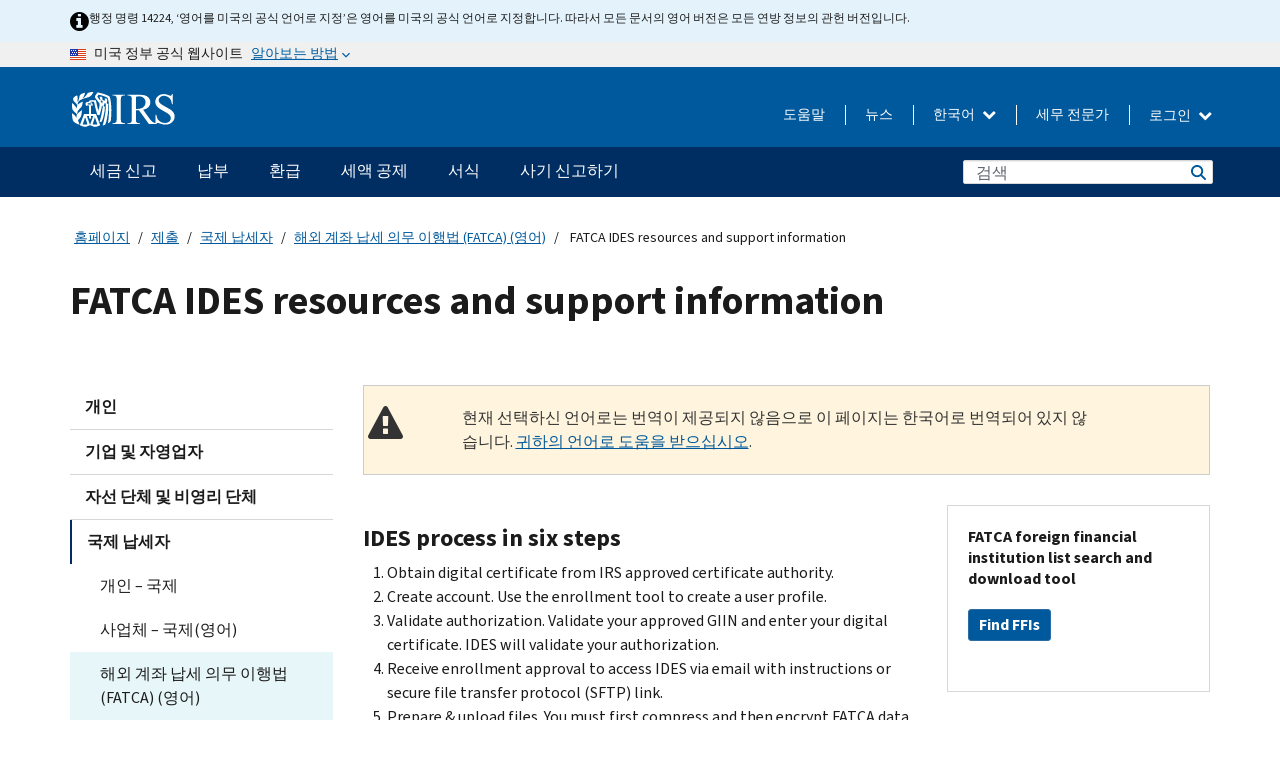

--- FILE ---
content_type: text/html; charset=UTF-8
request_url: https://www.irs.gov/ko/businesses/corporations/fatca-ides-resources-and-support-information
body_size: 18905
content:
<!DOCTYPE html>
<html  lang="ko" dir="ltr" prefix="content: http://purl.org/rss/1.0/modules/content/  dc: http://purl.org/dc/terms/  foaf: http://xmlns.com/foaf/0.1/  og: http://ogp.me/ns#  rdfs: http://www.w3.org/2000/01/rdf-schema#  schema: http://schema.org/  sioc: http://rdfs.org/sioc/ns#  sioct: http://rdfs.org/sioc/types#  skos: http://www.w3.org/2004/02/skos/core#  xsd: http://www.w3.org/2001/XMLSchema# ">
  <head>
    <meta charset="utf-8" />
<meta name="description" content="The IDES enrollment process may differ based on the Intergovernmental Agreement . You need to get a digital certificate from an IRS approved certificate authority before you can enroll. Digital certificates binds digital information to physical identities and provide non-repudiation and data integrity. IDES stores your public key and related digital certificate." />
<meta name="abstract" content="The IDES enrollment process may differ based on the Intergovernmental Agreement . You need to get a digital certificate from an IRS approved certificate authority before you can enroll. Digital certificates binds digital information to physical identities and provide non-repudiation and data integrity. IDES stores your public key and related digital certificate." />
<meta name="robots" content="noindex, nofollow" />
<meta name="original-source" content="https://www.irs.gov/businesses/corporations/fatca-ides-resources-and-support-information" />
<meta name="rights" content="United States Internal Revenue Services" />
<meta property="og:image:url" content="https://www.irs.gov/pub/image/logo_small.jpg" />
<meta property="og:image:type" content="image/jpeg" />
<meta property="og:image:alt" content="IRS logo" />
<meta name="twitter:card" content="summary" />
<meta name="twitter:title" content="FATCA IDES resources and support information | Internal Revenue Service" />
<meta name="twitter:description" content="The IDES enrollment process may differ based on the Intergovernmental Agreement . You need to get a digital certificate from an IRS approved certificate authority before you can enroll. Digital certificates binds digital information to physical identities and provide non-repudiation and data integrity. IDES stores your public key and related digital certificate." />
<meta name="twitter:image" content="https://www.irs.gov/pub/image/logo_small.jpg" />
<meta name="twitter:image:alt" content="IRS logo" />
<meta name="Generator" content="Drupal 10 (https://www.drupal.org)" />
<meta name="MobileOptimized" content="width" />
<meta name="HandheldFriendly" content="true" />
<meta name="viewport" content="width=device-width, initial-scale=1.0" />
<script type="application/ld+json">{
    "@context": "https://schema.org",
    "@graph": [
        {
            "name": "FATCA IDES resources and support information",
            "datePosted": "2017-04-11T00:00:00-0400"
        }
    ]
}</script>
<meta name="audience" content="NULL" />
<meta name="irsStandard-type" content="NULL" />
<meta name="uniqueID" content="13848" />
<meta name="isHistorical" content="no" />
<meta name="historical-date" content="NULL" />
<meta name="changed" content="1765285901" />
<meta name="topic" content="NULL" />
<meta name="guidance" content="NULL" />
<meta name="channel" content="NULL" />
<meta name="organization" content="NULL" />
<meta name="otID" content="435974" />
<meta name="prod_SEID" content="5vlpb" />
<link rel="icon" href="/themes/custom/pup_base/favicon.ico" type="image/vnd.microsoft.icon" />
<link rel="alternate" hreflang="en" href="https://www.irs.gov/businesses/corporations/fatca-ides-resources-and-support-information" />
<link rel="canonical" href="https://www.irs.gov/businesses/corporations/fatca-ides-resources-and-support-information" />
<link rel="shortlink" href="https://www.irs.gov/node/13848" />
<script>window.a2a_config=window.a2a_config||{};a2a_config.callbacks=[];a2a_config.overlays=[];a2a_config.templates={};</script>

    <title>FATCA IDES resources and support information | Internal Revenue Service</title>
    <link rel="stylesheet" media="all" href="/pub/css/css_HbV3MbI47vSh5Y5TB15d5BW0ZHcF9M9-GkLoHYkpgCc.css?delta=0&amp;language=ko&amp;theme=pup_irs&amp;include=[base64]" />
<link rel="stylesheet" media="all" href="/pub/css/css_yZKZQeQr-6FrHttDTNN7zbNgJyap3lvwbJyU-3QfwV8.css?delta=1&amp;language=ko&amp;theme=pup_irs&amp;include=[base64]" />
<link rel="stylesheet" media="print" href="/pub/css/css_xEYcgzIIMA7tFIeVzSOrKRPyoYDIuxzHyZ88T5D_SPY.css?delta=2&amp;language=ko&amp;theme=pup_irs&amp;include=[base64]" />
<link rel="stylesheet" media="all" href="/pub/css/css_EbWGjClhsStXbsvwOq9iT6yGxHCg86ApUzr4bYwsoHk.css?delta=3&amp;language=ko&amp;theme=pup_irs&amp;include=[base64]" />

    <script type="application/json" data-drupal-selector="drupal-settings-json">{"path":{"baseUrl":"\/","pathPrefix":"ko\/","currentPath":"node\/13848","currentPathIsAdmin":false,"isFront":false,"currentLanguage":"ko"},"pluralDelimiter":"\u0003","suppressDeprecationErrors":true,"gtag":{"tagId":"","consentMode":false,"otherIds":[],"events":[],"additionalConfigInfo":[]},"ajaxPageState":{"libraries":"[base64]","theme":"pup_irs","theme_token":null},"ajaxTrustedUrl":{"\/ko\/site-index-search":true},"gtm":{"tagId":null,"settings":{"data_layer":"dataLayer","include_environment":false},"tagIds":["GTM-KV978ZL"]},"dataLayer":{"defaultLang":"en","languages":{"en":{"id":"en","name":"English","direction":"ltr","weight":-10},"es":{"id":"es","name":"Spanish","direction":"ltr","weight":-9},"zh-hans":{"id":"zh-hans","name":"Chinese, Simplified","direction":"ltr","weight":-8},"zh-hant":{"id":"zh-hant","name":"Chinese, Traditional","direction":"ltr","weight":-7},"ko":{"id":"ko","name":"Korean","direction":"ltr","weight":-6},"ru":{"id":"ru","name":"Russian","direction":"ltr","weight":-5},"vi":{"id":"vi","name":"Vietnamese","direction":"ltr","weight":-4},"ht":{"id":"ht","name":"Haitian Creole","direction":"ltr","weight":-3}}},"data":{"extlink":{"extTarget":false,"extTargetAppendNewWindowLabel":"(opens in a new window)","extTargetNoOverride":false,"extNofollow":false,"extTitleNoOverride":false,"extNoreferrer":false,"extFollowNoOverride":false,"extClass":"ext","extLabel":"(link is external)","extImgClass":true,"extSubdomains":true,"extExclude":"","extInclude":"","extCssExclude":".paragraph--type--social-media-footer, .btn-primary, .btn-secondary","extCssInclude":"","extCssExplicit":"","extAlert":false,"extAlertText":"This link will take you to an external web site. We are not responsible for their content.","extHideIcons":false,"mailtoClass":"mailto","telClass":"","mailtoLabel":"(link sends email)","telLabel":"(link is a phone number)","extUseFontAwesome":true,"extIconPlacement":"append","extPreventOrphan":false,"extFaLinkClasses":"fa fa-external-link fa-external-link-alt","extFaMailtoClasses":"fa fa-envelope-o","extAdditionalLinkClasses":"","extAdditionalMailtoClasses":"","extAdditionalTelClasses":"","extFaTelClasses":"fa fa-phone","whitelistedDomains":[],"extExcludeNoreferrer":""}},"bootstrap":{"forms_has_error_value_toggle":1,"modal_animation":1,"modal_backdrop":"true","modal_focus_input":1,"modal_keyboard":1,"modal_select_text":1,"modal_show":1,"modal_size":"","popover_enabled":1,"popover_animation":1,"popover_auto_close":1,"popover_container":"body","popover_content":"","popover_delay":"0","popover_html":0,"popover_placement":"right","popover_selector":"","popover_title":"","popover_trigger":"click","tooltip_enabled":1,"tooltip_animation":1,"tooltip_container":"body","tooltip_delay":"0","tooltip_html":0,"tooltip_placement":"auto left","tooltip_selector":"","tooltip_trigger":"hover"},"accordion_menus":{"accordion_closed":{"main_mobile":"main_mobile"}},"chosen":{"selector":"select:not(:hidden,[id*=\u0027edit-state\u0027],[id^=\u0022views-form-user-admin-people-page\u0022] #edit-action)","minimum_single":25,"minimum_multiple":20,"minimum_width":200,"use_relative_width":false,"options":{"disable_search":false,"disable_search_threshold":0,"allow_single_deselect":false,"add_helper_buttons":false,"search_contains":true,"placeholder_text_multiple":"Choose some option","placeholder_text_single":"Choose an option","no_results_text":"No results match","max_shown_results":null,"inherit_select_classes":true}},"search_api_autocomplete":{"pup_site_index_search":{"delay":600,"auto_submit":true,"min_length":3}},"ajax":[],"user":{"uid":0,"permissionsHash":"a8bc380c6e4e686aded8ae0b2ef5e6ad03a865beea587aa9d6f35a3ea33ac02a"}}</script>
<script src="/pub/js/js_SvGSEFYsOpQP3gNDbKkK7uDwPRO6RaaM0kKXI3eIPv4.js?scope=header&amp;delta=0&amp;language=ko&amp;theme=pup_irs&amp;include=[base64]"></script>
<script src="/modules/contrib/google_tag/js/gtag.js?t8wt2x"></script>
<script src="/modules/contrib/google_tag/js/gtm.js?t8wt2x"></script>

  </head>
  <body class="path-node page-node-type-pup-article has-glyphicons lang-ko">
    <a href="#main-content" class="visually-hidden focusable skip-link">
      Skip to main content
    </a>
    <noscript><iframe src="https://www.googletagmanager.com/ns.html?id=GTM-KV978ZL"
                  height="0" width="0" style="display:none;visibility:hidden"></iframe></noscript>

    <div id='mobile-clickable-overlay' class='mobile-menu-overlay'></div>
      <div class="dialog-off-canvas-main-canvas" data-off-canvas-main-canvas>
    


<header id="navbar" role="banner">

  
  
          
    
    
          <div class="pup-header_official">
        <div class="container header-official-message">
          <div class="inline-official">
              <div class="region region-header-official">
    

 

<section id="block-pup-irs-eo14224englishlanguagealert" data-block-plugin-id="block_content:09a643af-7ed5-47ba-bacc-af9fb6e1da0f" class="block block-block-content block-block-content09a643af-7ed5-47ba-bacc-af9fb6e1da0f clearfix">
  
    

      
            <div class="field field--name-body field--type-text-with-summary field--label-hidden field--item"><!-- BEGIN: Full-width Blue Alert Banner without Left Accent -->
<div class="blue-alert-wrap">
  <div class="blue-alert-bg" aria-hidden="true"></div>

  <div class="blue-alert">
    <i class="fa fa-info-circle" aria-hidden="true" style="font-size: 22px; color: black;"></i>
    <div class="blue-alert__text">
행정 명령 14224, ‘영어를 미국의 공식 언어로 지정’은 영어를 미국의 공식 언어로 지정합니다. 따라서 모든 문서의 영어 버전은 모든 연방 정보의 관헌 버전입니다.
    </div>
  </div>
</div>

<style>
/* Wrapper */
.blue-alert-wrap {
  position: relative;
  isolation: isolate;
}

/* Full-width light blue background (no accent stripe) */
.blue-alert-bg {
  position: absolute;
  top: 0;
  left: 50%;
  transform: translateX(-50%);
  width: 100vw;
  height: 100%;
  background-color: #e4f3fb; /* uniform light blue */
  pointer-events: none;
  z-index: -1;
}

/* Content container */
.blue-alert {
  max-width: 1440px;
  margin: 0 auto;
  padding: 10px 20px;
  display: flex;
  align-items: flex-start;
  gap: 12px;
  flex-wrap: wrap;
  text-align: left;

  font-family: "Source Sans Pro", Arial, sans-serif;
  font-size: 12px;
  line-height: 16px;
  color: #1b1b1b;
  background: transparent;
}

/* Text */
.blue-alert__text {
  flex: 1;
  white-space: normal;
  word-break: break-word;
}

@media (max-width: 640px) {
  .blue-alert {
    max-width: 390px;
    font-size: 12px;
    line-height: 16px;
    padding-top: 8px;
    padding-bottom: 8px;
    padding-left: 14px;   /* will not be overridden */
    padding-right: 20px;  /* will not be overridden */
  }
    .blue-alert__text {
    flex: 1;
    white-space: normal;
    word-break: break-word;
    }
}

/* override LEFT padding on desktop only */
@media (min-width: 641px) {
  .blue-alert {
    padding-left: 0 !important;
  }
}
</style>
<!-- END -->
</div>
      
  </section>

<section class="usa-banner" aria-label="미국 정부 공식 웹사이트">
  <header class="usa-banner__header">
    <div class="us-flag">
      <img class="usa-banner__flag" src="/themes/custom/pup_base/images/us_flag_small.png" alt="" aria-hidden="true">
    </div>
    <div class="official-text" aria-hidden="true">
      <p class="usa-banner__header-text">미국 정부 공식 웹사이트</p>
      <p class="usa-banner__header-action">알아보는 방법</p>
    </div>
    <button class="usa-banner__button" aria-expanded="false" aria-controls="gov-info"><span>알아보는 방법</span></button>
  </header>
  <div id="gov-info" class="usa-banner__content" hidden>
    <div class="row">
      <div class="usa-banner__guidance col-12 col-sm-6">
        <img class="usa-banner__icon" src="/themes/custom/pup_base/images/icon-dot-gov.svg" alt="" aria-hidden="true">
        <div class="usa-media-block__body">
          <p><strong>
          공식 웹사이트는 .gov를 사용합니다
          </strong></p><p>
          <strong>.gov</strong> 웹사이트는 미국의 공식 정부 기관 소속입니다.
          </p>
        </div>
      </div>
      <div class="usa-banner__guidance col-12 col-sm-6">
        <img class="usa-banner__icon" src="/themes/custom/pup_base/images/icon-https.svg" alt="" aria-hidden="true">
        <div class="usa-banner__body">
          <p><strong>안전한 .gov 웹사이트는 HTTPS를 사용합니다</strong></p>
            <p>
            <strong>자물쇠</strong>
            (<img class="usa-banner__sm-icon" src="/themes/custom/pup_base/images/lock.svg" title="자물쇠" alt="잠긴 자물쇠 아이콘">)
            또는 <strong>https://</strong> 는 안전하게 .gov 웹사이트에 접속했다는 뜻입니다. 오직 공식, 보안 웹사이트 상에서만 민감한 정보를 공유하십시오.
            </p>
        </div>
      </div>
    </div>
  </div>
</section>
  </div>

          </div>
        </div>
      </div>
    
    <div class="pup-header-main">
      <div class="container">
        <div class="row pup-header-main__content">
          
                                        
                                        <div class="col-xs-2 col-md-1 no-gutter pup-header-content-lt">
                    <div class="region region-header-left">
                <a class="logo navbar-btn pull-left" href="/ko" title="집" rel="home">
            <img src="/themes/custom/pup_base/IRS-Logo.svg" alt="집" />
            <img class="print-logo" src="/themes/custom/pup_irs/images/logo-print.svg" alt="집" aria-hidden="true" />
        </a>
            
  </div>

                </div>
              
              
              <div class="col-md-11 hidden-xs hidden-sm pup-header-content-rt">
                  <div class="region region-header-right">
    
<div class="language-switcher-language-url block block-language block-language-blocklanguage-interface clearfix" id="block-languageswitcher" data-block-plugin-id="language_block:language_interface">
  
    
  
        <div class="dropdown pup-switch-hidden">
    <button class="btn btn-default dropdown-toggle languageSwitcher" type="button" id="languageSwitcher" data-toggle="dropdown" aria-expanded="false">
      한국어
      <i class="fa fa-chevron-down"></i>
    </button>
    <ul class="dropdown-menu" data-block="languageswitcher"><li hreflang="en" data-drupal-link-system-path="node/13848" class="en"><a href="/businesses/corporations/fatca-ides-resources-and-support-information" class="language-link" lang="en" hreflang="en" data-drupal-link-system-path="node/13848">English</a></li><li hreflang="es" data-drupal-link-system-path="node/13848" class="es"><a href="/es/businesses/corporations/fatca-ides-resources-and-support-information" class="language-link" lang="es" hreflang="es" data-drupal-link-system-path="node/13848">Español</a></li><li hreflang="zh-hans" data-drupal-link-system-path="node/13848" class="zh-hans"><a href="/zh-hans/businesses/corporations/fatca-ides-resources-and-support-information" class="language-link" lang="zh-hans" hreflang="zh-hans" data-drupal-link-system-path="node/13848">中文 (简体)</a></li><li hreflang="zh-hant" data-drupal-link-system-path="node/13848" class="zh-hant"><a href="/zh-hant/businesses/corporations/fatca-ides-resources-and-support-information" class="language-link" lang="zh-hant" hreflang="zh-hant" data-drupal-link-system-path="node/13848">中文 (繁體)</a></li><li hreflang="ru" data-drupal-link-system-path="node/13848" class="ru"><a href="/ru/businesses/corporations/fatca-ides-resources-and-support-information" class="language-link" lang="ru" hreflang="ru" data-drupal-link-system-path="node/13848">Русский</a></li><li hreflang="vi" data-drupal-link-system-path="node/13848" class="vi"><a href="/vi/businesses/corporations/fatca-ides-resources-and-support-information" class="language-link" lang="vi" hreflang="vi" data-drupal-link-system-path="node/13848">Tiếng Việt</a></li><li hreflang="ht" data-drupal-link-system-path="node/13848" class="ht"><a href="/ht/businesses/corporations/fatca-ides-resources-and-support-information" class="language-link" lang="ht" hreflang="ht" data-drupal-link-system-path="node/13848">Kreyòl ayisyen</a></li></ul>
    </div>

    </div>

<nav role="navigation" aria-labelledby="block-pup-irs-informationmenu-2-menu" id="block-pup-irs-informationmenu-2" data-block-plugin-id="system_menu_block:pup-info-menu" class="pup-nav-ko">
            
  <h2 class="visually-hidden" id="block-pup-irs-informationmenu-2-menu">Information Menu</h2>
  

                  <ul data-block="pup_irs_informationmenu_2" class="menu menu--pup-info-menu nav">
                      <li class="first">
                                                          <a href="/ko/help/let-us-help-you" title="도움말" data-drupal-link-system-path="node/16916">도움말</a>
                        </li>
                      <li>
                                                          <a href="/ko/newsroom" title="뉴스" data-drupal-link-system-path="node/19646">뉴스</a>
                        </li>
                      <li>
                                                          <a href="/ko/tax-professionals" data-drupal-link-system-path="node/11">세무 전문가</a>
                        </li>
                      <li class="expanded dropdown last">
                                                                                            <span class="navbar-text dropdown-toggle" data-toggle="dropdown">로그인 <span class="caret"></span></span>
                                <ul data-block="pup_irs_informationmenu_2" class="dropdown-menu">
                      <li class="first">
                                                          <a href="https://sa.www4.irs.gov/ola//ko" class="btn btn-primary">개인</a>
                        </li>
                      <li>
                                                          <a href="https://sa.www4.irs.gov/bola//ko" class="btn btn-primary">사업체</a>
                        </li>
                      <li>
                                                          <a href="https://sa.www4.irs.gov/taxpro//ko" class="btn btn-primary">세무 전문가</a>
                        </li>
                      <li>
                  
            <div class="field field--name-body field--type-text-with-summary field--label-hidden field--item"><h2>IRS 계정으로 세금 정보에 접근하세요</h2>

<ul class="signin-content-checkmarks">
	<li>환급</li>
	<li>납부</li>
	<li>세금 기록</li>
</ul>
</div>
      
              </li>
                      <li class="last">
                                                          <a href="/ko/your-account" class="btn btn-primary" data-drupal-link-system-path="node/126776">계정 만들기</a>
                        </li>
        </ul>
      
                        </li>
        </ul>
      

  </nav>

  </div>

              </div>
              
                            <div class="col-xs-10 hidden-md hidden-lg no-gutter">
                <ul class="pup-header-mobile-menu pull-right">
                  <li>
                    <button type="button" id="pup-mobile-navbar-searchBtn" class="btn btn-link pup-header-mobile-menu__searchBtn" data-target="#navbar-collapse" aria-expanded="false" aria-controls="navbar-collapse">
                      검색
                    </button>
                  </li>
                                      <li id="pup-mobile-navbar-infoBtn" class="pup-header-mobile-menu__infoBtn" data-close-text="닫기">
                        <div class="region region-help-menu-mobile">
                <ul data-block="helpmenumobile" class="menu menu--help-menu-mobile nav">
                      <li class="expanded dropdown first last">
                                                                                            <span class="navbar-text dropdown-toggle" data-toggle="dropdown">로그인 <span class="caret"></span></span>
                                <ul data-block="helpmenumobile" class="dropdown-menu">
                      <li class="first">
                                                          <a href="https://sa.www4.irs.gov/ola//ko" class="btn btn-primary">개인</a>
                        </li>
                      <li>
                                                          <a href="https://sa.www4.irs.gov/bola//ko" class="btn btn-primary">사업체</a>
                        </li>
                      <li>
                                                          <a href="https://sa.www4.irs.gov/taxpro//ko" class="btn btn-primary">세무 전문가</a>
                        </li>
                      <li>
                  
            <div class="field field--name-body field--type-text-with-summary field--label-hidden field--item"><h2>IRS 계정으로 세금 정보에 접근하세요</h2>

<ul class="signin-content-checkmarks">
	<li>환급</li>
	<li>납부</li>
	<li>세금 기록</li>
</ul>
</div>
      
              </li>
                      <li class="last">
                                                          <a href="/ko/your-account" class="btn btn-primary" data-drupal-link-system-path="node/126776">계정 만들기</a>
                        </li>
        </ul>
      
                        </li>
        </ul>
      


  </div>

                    </li>
                                    <li>
                    <button type="button" id="pup-mobile-navbar-menuBtn" class="btn btn-link pup-header-mobile-menu__menuBtn mobile-menu-icon" data-target="#pup-header-nav-collapse">
                      메뉴
                    </button>
                  </li>
                </ul>
              </div>
          

        </div>       </div>
              <div id="navbar-collapse" class="collapse hidden-md hidden-lg">
            <div class="region region-search-form-collapsible">
      <div class="pup-site-header-search-block pup-search-box-hidden">
            <div class="pup-site-header-search-block__searchfield">
        
<form data-block="exposedformpup_site_index_searchsite_search_srt_relevance_4" action="/ko/site-index-search" method="get" id="views-exposed-form-pup-site-index-search-site-search-srt-relevance" accept-charset="UTF-8" novalidate>
  <div  class="form--inline form-inline clearfix">
  








<div class="form-item form-group js-form-item form-type-search-api-autocomplete js-form-type-search-api-autocomplete form-item-search js-form-item-search form-autocomplete">


    
    
            <label for="search-main-mobile" class="control-label">Search</label>
    
    <div class="input-group"><input placeholder="검색" aria-label="검색" data-drupal-selector="edit-search" data-search-api-autocomplete-search="pup_site_index_search" class="form-autocomplete form-text form-control" data-autocomplete-path="/ko/search_api_autocomplete/pup_site_index_search?display=site_search_srt_relevance&amp;&amp;filter=search" type="text" id="search-main-mobile" name="search" value="" size="30" maxlength="128"/><span class="input-group-addon"><span class="icon glyphicon glyphicon-refresh ajax-progress ajax-progress-throbber" aria-hidden="true"></span></span></div>

    

</div>









<div class="form-item form-group js-form-item form-type-select js-form-type-select form-item-field-pup-historical-1 js-form-item-field-pup-historical-1">


    
    
            <label for="edit-field-pup-historical-1" class="control-label">Include Historical Content</label>
    
    <div class="select-style select-wrapper">
  <select data-drupal-selector="edit-field-pup-historical-1" class="form-select form-control" id="edit-field-pup-historical-1" name="field_pup_historical_1"><option value="All">- 어떤 -</option><option value="1" selected="selected">No</option></select>
</div>

    

</div>









<div class="form-item form-group js-form-item form-type-select js-form-type-select form-item-field-pup-historical js-form-item-field-pup-historical">


    
    
            <label for="edit-field-pup-historical" class="control-label">Include Historical Content</label>
    
    <div class="select-style select-wrapper">
  <select data-drupal-selector="edit-field-pup-historical" class="form-select form-control" id="edit-field-pup-historical" name="field_pup_historical"><option value="All">- 어떤 -</option><option value="1" selected="selected">No</option></select>
</div>

    

</div>
<div data-drupal-selector="edit-actions" class="form-actions form-group js-form-wrapper form-wrapper" id="edit-actions"><button title="검색" data-drupal-selector="edit-submit-pup-site-index-search" class="button js-form-submit form-submit btn-primary btn icon-before" type="submit" id="edit-submit-pup-site-index-search" value="검색"><span class="icon glyphicon glyphicon-search" aria-hidden="true"></span>
검색</button></div>

</div>

</form>
      </div>
      </div>

  </div>

        </div>
          </div> 
          <div class="header-nav hidden-xs hidden-sm">
          <div class="container-fluid">
              <div class="region region-site-navigation">
    <nav role="navigation" aria-labelledby="block-mainnavigationmobile-2-menu" id="block-mainnavigationmobile-2" data-block-plugin-id="system_menu_block:main_mobile">
            
  <h2 class="visually-hidden" id="block-mainnavigationmobile-2-menu">메인 네비게이션 바</h2>
  

        


              <a id="stickyNavLogo" class="logo navbar-btn pull-left" href="/ko" title="Home" rel="home">
        <img src="/themes/custom/pup_base/IRS-Logo.svg" alt="Home">
      </a>
      <ul data-block="mainnavigationmobile_2" class="menu nav" id="accessible-megamenu-navigation">
                                                                      <li class="expanded megamenu-top-nav-item dropdown">	
          <a href="/ko/filing" aria-controls="accessible-megamenu-segeum-singo-submenu" aria-expanded="false" aria-label="세금 신고 menu has additional options. Use the spacebar to open the 세금 신고 sub menu or enter to navigate to the 세금 신고 page." role="application" id="accessible-megamenu-nav-item-0">세금 신고</a>
                                  <ul data-block="mainnavigationmobile_2" class="menu dropdown-menu" id="accessible-megamenu-segeum-singo-submenu" aria-expanded="false" aria-hidden="true" aria-labelledby="accessible-megamenu-nav-item-0" role="region">
       <div class="mega-menu-container">
                                                                                            <li><a href="/ko/filing" class="mobile-only-text" id="accessible-megamenu-segeum-singo-submenu-0" data-drupal-link-system-path="node/19656">개요</a>
                          </li>
                                                                                      <div class="mega-menu-column">
                                                                  <li><span class="mega-menu-column-header" id="accessible-megamenu-segeum-singo-submenu-1">정보</span>
                          </li>
                                                                                          <li><a href="/ko/individual-tax-filing" id="accessible-megamenu-segeum-singo-submenu-2" data-drupal-link-system-path="node/142191">개인</a>
                          </li>
                                                                                          <li><a href="/ko/businesses" id="accessible-megamenu-segeum-singo-submenu-3" data-drupal-link-system-path="node/18976">사업체 및 자영업자</a>
                          </li>
                                                                                          <li><a href="/ko/charities-and-nonprofits" id="accessible-megamenu-segeum-singo-submenu-4" data-drupal-link-system-path="node/58461">자선 및 비영리 단체</a>
                          </li>
                                                                                          <li><a href="/ko/individuals/international-taxpayers" id="accessible-megamenu-segeum-singo-submenu-5" data-drupal-link-system-path="node/19696">국제 납세자</a>
                          </li>
                                                                                          <li><a href="/ko/retirement-plans" id="accessible-megamenu-segeum-singo-submenu-6" data-drupal-link-system-path="node/19741">은퇴</a>
                          </li>
                                                                                          <li><a href="/ko/government-entities" id="accessible-megamenu-segeum-singo-submenu-7" data-drupal-link-system-path="node/19586">정부 및 면세 채권</a>
                          </li>
                                                                                          <li><a href="/ko/government-entities/indian-tribal-governments" id="accessible-megamenu-segeum-singo-submenu-8" data-drupal-link-system-path="node/19601">인디언 부족 정부</a>
                          </li>
                                                                </div>
                                                  <div class="mega-menu-column">
                                                                  <li><span class="mega-menu-column-header" id="accessible-megamenu-segeum-singo-submenu-9">개인을 위한 서류 제출</span>
                          </li>
                                                                                          <li><a href="/ko/filing/individuals/how-to-file" id="accessible-megamenu-segeum-singo-submenu-10" data-drupal-link-system-path="node/22856">제출 방법</a>
                          </li>
                                                                                          <li><a href="/ko/filing/individuals/when-to-file" id="accessible-megamenu-segeum-singo-submenu-11" data-drupal-link-system-path="node/22726">제출 기간</a>
                          </li>
                                                                                          <li><a href="/ko/filing/where-to-file-tax-returns-addresses-listed-by-return-type" id="accessible-megamenu-segeum-singo-submenu-12" data-drupal-link-system-path="node/2442">제출 장소</a>
                          </li>
                                                                                          <li><a href="/ko/filing/individuals/update-my-information" id="accessible-megamenu-segeum-singo-submenu-13" data-drupal-link-system-path="node/22861">귀하의 정보 업데이트</a>
                          </li>
                                                                </div>
                                                  <div class="mega-menu-column">
                                                                  <li><span class="mega-menu-column-header" id="accessible-megamenu-segeum-singo-submenu-14">인기 검색</span>
                          </li>
                                                                                          <li><a href="/ko/individuals/get-transcript" id="accessible-megamenu-segeum-singo-submenu-15" data-drupal-link-system-path="node/136676">세무 기록 (사본)</a>
                          </li>
                                                                                          <li><a href="/ko/businesses/small-businesses-self-employed/get-an-employer-identification-number" id="accessible-megamenu-segeum-singo-submenu-16" data-drupal-link-system-path="node/17153">고용주 식별 번호 (EIN)</a>
                          </li>
                                                                                          <li><a href="/ko/filing/file-an-amended-return" id="accessible-megamenu-segeum-singo-submenu-17" data-drupal-link-system-path="node/128551">수정된 신고서</a>
                          </li>
                                                                                          <li><a href="/ko/identity-theft-fraud-scams/get-an-identity-protection-pin" id="accessible-megamenu-segeum-singo-submenu-18" data-drupal-link-system-path="node/16696">신원 보호 PIN (IP PIN)</a>
                          </li>
                      </div>
    
                </div>
        </ul>
      
            </li>
                                                                    <li class="expanded megamenu-top-nav-item dropdown">	
          <a href="/ko/payments" aria-controls="accessible-megamenu-nabbu-submenu" aria-expanded="false" aria-label="납부 menu has additional options. Use the spacebar to open the 납부 sub menu or enter to navigate to the 납부 page." role="application" id="accessible-megamenu-nav-item-1">납부</a>
                                  <ul data-block="mainnavigationmobile_2" class="menu dropdown-menu" id="accessible-megamenu-nabbu-submenu" aria-expanded="false" aria-hidden="true" aria-labelledby="accessible-megamenu-nav-item-1" role="region">
       <div class="mega-menu-container">
                                                                                            <li><a href="/ko/payments" class="mobile-only-text" id="accessible-megamenu-nabbu-submenu-0" data-drupal-link-system-path="node/19551">개요</a>
                          </li>
                                                                                      <div class="mega-menu-column">
                                                                  <li><span class="mega-menu-column-header" id="accessible-megamenu-nabbu-submenu-1">납부 방법</span>
                          </li>
                                                                                          <li><a href="/ko/payments/direct-pay-with-bank-account" id="accessible-megamenu-nabbu-submenu-2" data-drupal-link-system-path="node/10224">은행 계좌(자동 이체)</a>
                          </li>
                                                                                          <li><a href="/ko/payments/online-payment-agreement-application" id="accessible-megamenu-nabbu-submenu-3" data-drupal-link-system-path="node/16716">납부 계획 (분할 납부 합의)</a>
                          </li>
                                                                                          <li><a href="/ko/payments/eftps-the-electronic-federal-tax-payment-system" id="accessible-megamenu-nabbu-submenu-4" data-drupal-link-system-path="node/15488">전자식 연방 세금 납부 시스템 (EFTPS)</a>
                          </li>
                                                                </div>
                                                  <div class="mega-menu-column">
                                                                  <li><span class="mega-menu-column-header" id="accessible-megamenu-nabbu-submenu-5">인기 검색</span>
                          </li>
                                                                                          <li><a href="/ko/your-account" id="accessible-megamenu-nabbu-submenu-6" data-drupal-link-system-path="node/126776">귀하의 온라인 계정</a>
                          </li>
                                                                                          <li><a href="/ko/individuals/tax-withholding-estimator" id="accessible-megamenu-nabbu-submenu-7" data-drupal-link-system-path="node/107181">IRS 세금 원천징수 추정기</a>
                          </li>
                                                                                          <li><a href="/ko/businesses/small-businesses-self-employed/estimated-taxes" id="accessible-megamenu-nabbu-submenu-8" data-drupal-link-system-path="node/17135">추정세</a>
                          </li>
                                                                                          <li><a href="/ko/payments/penalties" id="accessible-megamenu-nabbu-submenu-9" data-drupal-link-system-path="node/91826">과태료</a>
                          </li>
                      </div>
    
                </div>
        </ul>
      
            </li>
                                                                    <li class="expanded megamenu-top-nav-item dropdown">	
          <a href="/ko/refunds" aria-controls="accessible-megamenu-hwangeub-submenu" aria-expanded="false" aria-label="환급 menu has additional options. Use the spacebar to open the 환급 sub menu or enter to navigate to the 환급 page." role="application" id="accessible-megamenu-nav-item-2">환급</a>
                                  <ul data-block="mainnavigationmobile_2" class="menu dropdown-menu" id="accessible-megamenu-hwangeub-submenu" aria-expanded="false" aria-hidden="true" aria-labelledby="accessible-megamenu-nav-item-2" role="region">
       <div class="mega-menu-container">
                                                                                            <li><a href="/ko/refunds" class="mobile-only-text" id="accessible-megamenu-hwangeub-submenu-0" data-drupal-link-system-path="node/130131">개요</a>
                          </li>
                                                                          <div class="mega-menu-column no-header-extra-padding">
                                                                  <li><a href="/ko/wheres-my-refund" class="mega-menu-column-header" id="accessible-megamenu-hwangeub-submenu-1" data-drupal-link-system-path="node/19556">내 환급금은 어디 있나요?</a>
                          </li>
                                                                                          <li><a href="/ko/refunds/get-your-refund-faster-tell-irs-to-direct-deposit-your-refund-to-one-two-or-three-accounts" id="accessible-megamenu-hwangeub-submenu-2" data-drupal-link-system-path="node/10971">자동 이체</a>
                          </li>
                                                                                          <li><a href="/ko/filing/wheres-my-amended-return" id="accessible-megamenu-hwangeub-submenu-3" data-drupal-link-system-path="node/17175">내 수정된 신고서가 어디에 있습니까?</a>
                          </li>
                      </div>
    
                </div>
        </ul>
      
            </li>
                                                                    <li class="expanded megamenu-top-nav-item dropdown">	
          <a href="/ko/credits-and-deductions" aria-controls="accessible-megamenu-seaeg-gongje-submenu" aria-expanded="false" aria-label="세액 공제 menu has additional options. Use the spacebar to open the 세액 공제 sub menu or enter to navigate to the 세액 공제 page." role="application" id="accessible-megamenu-nav-item-3">세액 공제</a>
                                  <ul data-block="mainnavigationmobile_2" class="menu dropdown-menu" id="accessible-megamenu-seaeg-gongje-submenu" aria-expanded="false" aria-hidden="true" aria-labelledby="accessible-megamenu-nav-item-3" role="region">
       <div class="mega-menu-container">
                                                                                            <li><a href="/ko/credits-and-deductions" class="mobile-only-text" id="accessible-megamenu-seaeg-gongje-submenu-0" data-drupal-link-system-path="node/80206">개요</a>
                          </li>
                                                                                      <div class="mega-menu-column">
                                                                  <li><span class="mega-menu-column-header" id="accessible-megamenu-seaeg-gongje-submenu-1">정보</span>
                          </li>
                                                                                          <li><a href="/ko/credits-and-deductions-for-individuals" title="귀하 및 귀하의 가족" id="accessible-megamenu-seaeg-gongje-submenu-2" data-drupal-link-system-path="node/5">개인</a>
                          </li>
              <li class="mega-menu-helper-text">
          <span class="desktop-only-text">
            귀하 및 귀하의 가족
          </span>
        </li>
                                                                                          <li><a href="/ko/credits-deductions/businesses" title="표준 마일리지 및 기타 정보" id="accessible-megamenu-seaeg-gongje-submenu-3" data-drupal-link-system-path="node/19941">사업체 및 자영업자</a>
                          </li>
              <li class="mega-menu-helper-text">
          <span class="desktop-only-text">
            표준 마일리지 및 기타 정보
          </span>
        </li>
                                                                </div>
                                                  <div class="mega-menu-column">
                                                                  <li><span class="mega-menu-column-header" id="accessible-megamenu-seaeg-gongje-submenu-4">인기 검색</span>
                          </li>
                                                                                          <li><a href="/ko/credits-deductions/individuals/earned-income-tax-credit-eitc" id="accessible-megamenu-seaeg-gongje-submenu-5" data-drupal-link-system-path="node/18966">근로 소득 세액 공제 (EITC)</a>
                          </li>
                                                                                          <li><a href="/ko/credits-deductions/individuals/child-tax-credit" id="accessible-megamenu-seaeg-gongje-submenu-6" data-drupal-link-system-path="node/771">자녀 세액공제</a>
                          </li>
                                                                                          <li><a href="/ko/credits-deductions/clean-vehicle-and-energy-credits" id="accessible-megamenu-seaeg-gongje-submenu-7" data-drupal-link-system-path="node/126641">청정 차량 및 에너지 세액공제</a>
                          </li>
                                                                                          <li><a href="/ko/help/ita/how-much-is-my-standard-deduction" id="accessible-megamenu-seaeg-gongje-submenu-8" data-drupal-link-system-path="node/5229">표준 공제</a>
                          </li>
                                                                                          <li><a href="/ko/retirement-plans" id="accessible-megamenu-seaeg-gongje-submenu-9" data-drupal-link-system-path="node/19741">퇴직 계획</a>
                          </li>
                      </div>
    
                </div>
        </ul>
      
            </li>
                                                                    <li class="expanded megamenu-top-nav-item dropdown">	
          <a href="/ko/forms-instructions" aria-controls="accessible-megamenu-seosig-submenu" aria-expanded="false" aria-label="서식 menu has additional options. Use the spacebar to open the 서식 sub menu or enter to navigate to the 서식 page." role="application" id="accessible-megamenu-nav-item-4">서식</a>
                                  <ul data-block="mainnavigationmobile_2" class="menu dropdown-menu" id="accessible-megamenu-seosig-submenu" aria-expanded="false" aria-hidden="true" aria-labelledby="accessible-megamenu-nav-item-4" role="region">
       <div class="mega-menu-container">
                                                                                            <li><a href="/ko/forms-instructions" class="mobile-only-text" id="accessible-megamenu-seosig-submenu-0" data-drupal-link-system-path="node/6">개요</a>
                          </li>
                                                                                      <div class="mega-menu-column">
                                                                  <li><span class="mega-menu-column-header" id="accessible-megamenu-seosig-submenu-1">양식 및 작성 지침</span>
                          </li>
                                                                                          <li><a href="/ko/forms-pubs/about-form-1040" title="개인 소득세 신고서" id="accessible-megamenu-seosig-submenu-2" data-drupal-link-system-path="node/16022">양식 1040</a>
                          </li>
              <li class="mega-menu-helper-text">
          <span class="desktop-only-text">
            개인 소득세 신고서
          </span>
        </li>
                                                                                          <li><a href="/ko/node/100166" title="양식 1040 작성 안내" id="accessible-megamenu-seosig-submenu-3" data-drupal-link-system-path="node/100166">양식 1040 지침</a>
                          </li>
              <li class="mega-menu-helper-text">
          <span class="desktop-only-text">
            양식 1040 작성 안내
          </span>
        </li>
                                                                                          <li><a href="/ko/forms-pubs/about-form-w-9" title="납세자 식별 번호(TIN) 및 증명 신청서" id="accessible-megamenu-seosig-submenu-4" data-drupal-link-system-path="node/15825">양식 W-9</a>
                          </li>
              <li class="mega-menu-helper-text">
          <span class="desktop-only-text">
            납세자 식별 번호(TIN) 및 증명 신청서
          </span>
        </li>
                                                                                          <li><a href="/ko/forms-pubs/about-form-4506-t" title="세금 신고서 사본 신청서" id="accessible-megamenu-seosig-submenu-5" data-drupal-link-system-path="node/10554">양식 4506-T</a>
                          </li>
              <li class="mega-menu-helper-text">
          <span class="desktop-only-text">
            세금 신고서 사본 신청서
          </span>
        </li>
                                                                </div>
                                      <div class="mega-menu-column extra-padding">
                                                                  <li><a href="/ko/forms-pubs/about-form-w-4" class="mega-menu-column-header" title="종업원의 원천 징수 허용액 증명" id="accessible-megamenu-seosig-submenu-6" data-drupal-link-system-path="node/15498">양식 W-4 </a>
                          </li>
              <li class="mega-menu-helper-text">
          <span class="desktop-only-text">
            종업원의 원천 징수 허용액 증명
          </span>
        </li>
                                                                                          <li><a href="/ko/forms-pubs/about-form-941" title="고용주의 분기별 연방세 보고서" id="accessible-megamenu-seosig-submenu-7" data-drupal-link-system-path="node/53446">양식 941</a>
                          </li>
              <li class="mega-menu-helper-text">
          <span class="desktop-only-text">
            고용주의 분기별 연방세 보고서
          </span>
        </li>
                                                                                          <li><a href="/ko/forms-pubs/about-form-w-2" title="임금 및 세금 내역서" id="accessible-megamenu-seosig-submenu-8" data-drupal-link-system-path="node/5737">양식 W-2</a>
                          </li>
              <li class="mega-menu-helper-text">
          <span class="desktop-only-text">
            임금 및 세금 내역서
          </span>
        </li>
                                                                                          <li><a href="/ko/forms-pubs/about-form-9465" title="분할 납부 합의 신청" id="accessible-megamenu-seosig-submenu-9" data-drupal-link-system-path="node/15532">양식 9465</a>
                          </li>
              <li class="mega-menu-helper-text">
          <span class="desktop-only-text">
            분할 납부 합의 신청
          </span>
        </li>
                                                                </div>
                                                  <div class="mega-menu-column">
                                                                  <li><span class="mega-menu-column-header" id="accessible-megamenu-seosig-submenu-10">세금 전문가 인기 검색</span>
                          </li>
                                                                                          <li><a href="/ko/forms-pubs/about-form-1040x" title="수정된 개인 소득세 신고서" id="accessible-megamenu-seosig-submenu-11" data-drupal-link-system-path="node/19996">양식 1040-X</a>
                          </li>
              <li class="mega-menu-helper-text">
          <span class="desktop-only-text">
            수정된 개인 소득세 신고서
          </span>
        </li>
                                                                                          <li><a href="/ko/forms-pubs/about-form-2848" title="위임장" id="accessible-megamenu-seosig-submenu-12" data-drupal-link-system-path="node/15839">양식 2848</a>
                          </li>
              <li class="mega-menu-helper-text">
          <span class="desktop-only-text">
            위임장
          </span>
        </li>
                                                                                          <li><a href="/ko/forms-pubs/about-form-w-7" title="개인 납세자 식별 번호(ITIN) 신청" id="accessible-megamenu-seosig-submenu-13" data-drupal-link-system-path="node/15536">양식 W-7</a>
                          </li>
              <li class="mega-menu-helper-text">
          <span class="desktop-only-text">
            개인 납세자 식별 번호(ITIN) 신청
          </span>
        </li>
                                                                                          <li><a href="/ko/tax-professionals/office-of-professional-responsibility-and-circular-230" title="IRS 상대 업무를 규율하는 규정" id="accessible-megamenu-seosig-submenu-14" data-drupal-link-system-path="node/125016">회보 230</a>
                          </li>
              <li class="mega-menu-helper-text">
          <span class="desktop-only-text">
            IRS 상대 업무를 규율하는 규정
          </span>
        </li>
                      </div>
    
                </div>
        </ul>
      
            </li>
                                                                    <li class="expanded megamenu-top-nav-item dropdown">	
          <a href="/ko/help/report-fraud" aria-controls="accessible-megamenu-sagi-singohagi-submenu" aria-expanded="false" aria-label="사기 신고하기 menu has additional options. Use the spacebar to open the 사기 신고하기 sub menu or enter to navigate to the 사기 신고하기 page." role="application" id="accessible-megamenu-nav-item-5">사기 신고하기</a>
                                  <ul data-block="mainnavigationmobile_2" class="menu dropdown-menu" id="accessible-megamenu-sagi-singohagi-submenu" aria-expanded="false" aria-hidden="true" aria-labelledby="accessible-megamenu-nav-item-5" role="region">
       <div class="mega-menu-container">
                                                                                            <li><a href="/ko/help/report-fraud" class="mobile-only-text" id="accessible-megamenu-sagi-singohagi-submenu-0" data-drupal-link-system-path="node/151251">개요</a>
                          </li>
                                                                          <div class="mega-menu-column no-header-extra-padding">
                                                                  <li><a href="/ko/help/report-fraud/report-tax-fraud-a-scam-or-law-violation" class="mega-menu-column-header" id="accessible-megamenu-sagi-singohagi-submenu-1" data-drupal-link-system-path="node/1273">세금 사기</a>
                          </li>
                                                                                          <li><a href="/ko/identity-theft-central" id="accessible-megamenu-sagi-singohagi-submenu-2" data-drupal-link-system-path="node/19616">신원 도용</a>
                          </li>
                                                                                          <li><a href="/ko/help/report-fraud/report-fake-irs-treasury-or-tax-related-emails-and-messages" id="accessible-megamenu-sagi-singohagi-submenu-3" data-drupal-link-system-path="node/15745">가짜 IRS 이메일 또는  메시지</a>
                          </li>
                                                                                          <li><a href="/ko/help/report-fraud/make-a-complaint-about-a-tax-return-preparer" id="accessible-megamenu-sagi-singohagi-submenu-4" data-drupal-link-system-path="node/3141">세무 대리인</a>
                          </li>
                      </div>
    
                </div>
        </ul>
      
            </li>
              
            </ul>
      

  </nav>
  <div class="pup-site-header-search-block pup-search-box-hidden">
            <div class="pup-site-header-search-block__searchfield">
        
<form data-block="pup_irs_exposedformpup_site_index_searchsite_search_srt_relevance_2" action="/ko/site-index-search" method="get" id="views-exposed-form-pup-site-index-search-site-search-srt-relevance--2" accept-charset="UTF-8" novalidate>
  <div  class="form--inline form-inline clearfix">
  








<div class="form-item form-group js-form-item form-type-search-api-autocomplete js-form-type-search-api-autocomplete form-item-search js-form-item-search form-autocomplete">


    
    
            <label for="search-main" class="control-label">Search</label>
    
    <div class="input-group"><input placeholder="검색" aria-label="검색" data-drupal-selector="edit-search" data-search-api-autocomplete-search="pup_site_index_search" class="form-autocomplete form-text form-control" data-autocomplete-path="/ko/search_api_autocomplete/pup_site_index_search?display=site_search_srt_relevance&amp;&amp;filter=search" type="text" id="search-main" name="search" value="" size="30" maxlength="128"/><span class="input-group-addon"><span class="icon glyphicon glyphicon-refresh ajax-progress ajax-progress-throbber" aria-hidden="true"></span></span></div>

    

</div>









<div class="form-item form-group js-form-item form-type-select js-form-type-select form-item-field-pup-historical-1 js-form-item-field-pup-historical-1">


    
    
            <label for="edit-field-pup-historical-1--2" class="control-label">Include Historical Content</label>
    
    <div class="select-style select-wrapper">
  <select data-drupal-selector="edit-field-pup-historical-1" class="form-select form-control" id="edit-field-pup-historical-1--2" name="field_pup_historical_1"><option value="All">- 어떤 -</option><option value="1" selected="selected">No</option></select>
</div>

    

</div>









<div class="form-item form-group js-form-item form-type-select js-form-type-select form-item-field-pup-historical js-form-item-field-pup-historical">


    
    
            <label for="edit-field-pup-historical--2" class="control-label">Include Historical Content</label>
    
    <div class="select-style select-wrapper">
  <select data-drupal-selector="edit-field-pup-historical" class="form-select form-control" id="edit-field-pup-historical--2" name="field_pup_historical"><option value="All">- 어떤 -</option><option value="1" selected="selected">No</option></select>
</div>

    

</div>
<div data-drupal-selector="edit-actions" class="form-actions form-group js-form-wrapper form-wrapper" id="edit-actions--2"><button title="검색" data-drupal-selector="edit-submit-pup-site-index-search-2" class="button js-form-submit form-submit btn-primary btn icon-before" type="submit" id="edit-submit-pup-site-index-search--2" value="검색"><span class="icon glyphicon glyphicon-search" aria-hidden="true"></span>
검색</button></div>

</div>

</form>
      </div>
      </div>

  </div>

          </div>
      </div>
    
          <div id="pup-info-menu-collapse"  class="pup-header-content-rt col-xs-12 hidden-md hidden-lg collapse">
          <div class="region region-info-menu-collapsible">
    <nav role="navigation" aria-labelledby="block-pup-irs-informationmenu-menu" id="block-pup-irs-informationmenu" data-block-plugin-id="system_menu_block:pup-info-menu" class="pup-nav-ko">
            
  <h2 class="visually-hidden" id="block-pup-irs-informationmenu-menu">Information Menu</h2>
  

                  <ul data-block="pup_irs_informationmenu" class="menu menu--pup-info-menu nav">
                      <li class="first">
                                                          <a href="/ko/help/let-us-help-you" title="도움말" data-drupal-link-system-path="node/16916">도움말</a>
                        </li>
                      <li>
                                                          <a href="/ko/newsroom" title="뉴스" data-drupal-link-system-path="node/19646">뉴스</a>
                        </li>
                      <li>
                                                          <a href="/ko/tax-professionals" data-drupal-link-system-path="node/11">세무 전문가</a>
                        </li>
                      <li class="expanded dropdown last">
                                                                                            <span class="navbar-text dropdown-toggle" data-toggle="dropdown">로그인 <span class="caret"></span></span>
                                <ul data-block="pup_irs_informationmenu" class="dropdown-menu">
                      <li class="first">
                                                          <a href="https://sa.www4.irs.gov/ola//ko" class="btn btn-primary">개인</a>
                        </li>
                      <li>
                                                          <a href="https://sa.www4.irs.gov/bola//ko" class="btn btn-primary">사업체</a>
                        </li>
                      <li>
                                                          <a href="https://sa.www4.irs.gov/taxpro//ko" class="btn btn-primary">세무 전문가</a>
                        </li>
                      <li>
                  
            <div class="field field--name-body field--type-text-with-summary field--label-hidden field--item"><h2>IRS 계정으로 세금 정보에 접근하세요</h2>

<ul class="signin-content-checkmarks">
	<li>환급</li>
	<li>납부</li>
	<li>세금 기록</li>
</ul>
</div>
      
              </li>
                      <li class="last">
                                                          <a href="/ko/your-account" class="btn btn-primary" data-drupal-link-system-path="node/126776">계정 만들기</a>
                        </li>
        </ul>
      
                        </li>
        </ul>
      

  </nav>

  </div>

      </div>
    
          <div id="pup-header-nav-collapse"  class="pup-header-content-rt col-xs-12 hidden-md hidden-lg collapse">
          <div class="region region-header-nav-collapsible">
    <section id="block-accordionmainnavigationmobile" data-block-plugin-id="accordion_menus_block:main_mobile" class="block block-accordion-menus block-accordion-menus-blockmain-mobile clearfix">
  
    

      <div class="accordion_menus_block_container main_mobile">
  <h2 class="accordion-title">
    <a href="#">세금 신고</a>
  </h2>
  <div class="accordion_menus-block-content">
    <ul><li><a href="/ko/filing" class="mobile-only-text">개요</a></li><li><span class="mega-menu-column-header">정보</span></li><li><a href="/ko/individual-tax-filing">개인</a></li><li><a href="/ko/businesses">사업체 및 자영업자</a></li><li><a href="/ko/charities-and-nonprofits">자선 및 비영리 단체</a></li><li><a href="/ko/individuals/international-taxpayers">국제 납세자</a></li><li><a href="/ko/retirement-plans">은퇴</a></li><li><a href="/ko/government-entities">정부 및 면세 채권</a></li><li><a href="/ko/government-entities/indian-tribal-governments">인디언 부족 정부</a></li><li><span class="mega-menu-column-header">개인을 위한 서류 제출</span></li><li><a href="/ko/filing/individuals/how-to-file">제출 방법</a></li><li><a href="/ko/filing/individuals/when-to-file">제출 기간</a></li><li><a href="/ko/filing/where-to-file-tax-returns-addresses-listed-by-return-type">제출 장소</a></li><li><a href="/ko/filing/individuals/update-my-information">귀하의 정보 업데이트</a></li><li><span class="mega-menu-column-header">인기 검색</span></li><li><a href="/ko/individuals/get-transcript">세무 기록 (사본)</a></li><li><a href="/ko/businesses/small-businesses-self-employed/get-an-employer-identification-number">고용주 식별 번호 (EIN)</a></li><li><a href="/ko/filing/file-an-amended-return">수정된 신고서</a></li><li><a href="/ko/identity-theft-fraud-scams/get-an-identity-protection-pin">신원 보호 PIN (IP PIN)</a></li></ul>
  </div>
  <h2 class="accordion-title">
    <a href="#">납부</a>
  </h2>
  <div class="accordion_menus-block-content">
    <ul><li><a href="/ko/payments" class="mobile-only-text">개요</a></li><li><span class="mega-menu-column-header">납부 방법</span></li><li><a href="/ko/payments/direct-pay-with-bank-account">은행 계좌(자동 이체)</a></li><li><a href="/ko/payments/online-payment-agreement-application">납부 계획 (분할 납부 합의)</a></li><li><a href="/ko/payments/eftps-the-electronic-federal-tax-payment-system">전자식 연방 세금 납부 시스템 (EFTPS)</a></li><li><span class="mega-menu-column-header">인기 검색</span></li><li><a href="/ko/your-account">귀하의 온라인 계정</a></li><li><a href="/ko/individuals/tax-withholding-estimator">IRS 세금 원천징수 추정기</a></li><li><a href="/ko/businesses/small-businesses-self-employed/estimated-taxes">추정세</a></li><li><a href="/ko/payments/penalties">과태료</a></li></ul>
  </div>
  <h2 class="accordion-title">
    <a href="#">환급</a>
  </h2>
  <div class="accordion_menus-block-content">
    <ul><li><a href="/ko/refunds" class="mobile-only-text">개요</a></li><li><a href="/ko/wheres-my-refund" class="mega-menu-column-header">내 환급금은 어디 있나요?</a></li><li><a href="/ko/refunds/get-your-refund-faster-tell-irs-to-direct-deposit-your-refund-to-one-two-or-three-accounts">자동 이체</a></li><li><a href="/ko/filing/wheres-my-amended-return">내 수정된 신고서가 어디에 있습니까?</a></li></ul>
  </div>
  <h2 class="accordion-title">
    <a href="#">세액 공제</a>
  </h2>
  <div class="accordion_menus-block-content">
    <ul><li><a href="/ko/credits-and-deductions" class="mobile-only-text">개요</a></li><li><span class="mega-menu-column-header">정보</span></li><li><a href="/ko/credits-and-deductions-for-individuals" title="귀하 및 귀하의 가족">개인</a></li><li><a href="/ko/credits-deductions/businesses" title="표준 마일리지 및 기타 정보">사업체 및 자영업자</a></li><li><span class="mega-menu-column-header">인기 검색</span></li><li><a href="/ko/credits-deductions/individuals/earned-income-tax-credit-eitc">근로 소득 세액 공제 (EITC)</a></li><li><a href="/ko/credits-deductions/individuals/child-tax-credit">자녀 세액공제</a></li><li><a href="/ko/credits-deductions/clean-vehicle-and-energy-credits">청정 차량 및 에너지 세액공제</a></li><li><a href="/ko/help/ita/how-much-is-my-standard-deduction">표준 공제</a></li><li><a href="/ko/retirement-plans">퇴직 계획</a></li></ul>
  </div>
  <h2 class="accordion-title">
    <a href="#">서식</a>
  </h2>
  <div class="accordion_menus-block-content">
    <ul><li><a href="/ko/forms-instructions" class="mobile-only-text">개요</a></li><li><span class="mega-menu-column-header">양식 및 작성 지침</span></li><li><a href="/ko/forms-pubs/about-form-1040" title="개인 소득세 신고서">양식 1040</a></li><li><a href="/ko/node/100166" title="양식 1040 작성 안내">양식 1040 지침</a></li><li><a href="/ko/forms-pubs/about-form-w-9" title="납세자 식별 번호(TIN) 및 증명 신청서">양식 W-9</a></li><li><a href="/ko/forms-pubs/about-form-4506-t" title="세금 신고서 사본 신청서">양식 4506-T</a></li><li><a href="/ko/forms-pubs/about-form-w-4" class="mega-menu-column-header" title="종업원의 원천 징수 허용액 증명">양식 W-4 </a></li><li><a href="/ko/forms-pubs/about-form-941" title="고용주의 분기별 연방세 보고서">양식 941</a></li><li><a href="/ko/forms-pubs/about-form-w-2" title="임금 및 세금 내역서">양식 W-2</a></li><li><a href="/ko/forms-pubs/about-form-9465" title="분할 납부 합의 신청">양식 9465</a></li><li><span class="mega-menu-column-header">세금 전문가 인기 검색</span></li><li><a href="/ko/forms-pubs/about-form-1040x" title="수정된 개인 소득세 신고서">양식 1040-X</a></li><li><a href="/ko/forms-pubs/about-form-2848" title="위임장">양식 2848</a></li><li><a href="/ko/forms-pubs/about-form-w-7" title="개인 납세자 식별 번호(ITIN) 신청">양식 W-7</a></li><li><a href="/ko/tax-professionals/office-of-professional-responsibility-and-circular-230" title="IRS 상대 업무를 규율하는 규정">회보 230</a></li></ul>
  </div>
  <h2 class="accordion-title">
    <a href="#">사기 신고하기</a>
  </h2>
  <div class="accordion_menus-block-content">
    <ul><li><a href="/ko/help/report-fraud" class="mobile-only-text">개요</a></li><li><a href="/ko/help/report-fraud/report-tax-fraud-a-scam-or-law-violation" class="mega-menu-column-header">세금 사기</a></li><li><a href="/ko/identity-theft-central">신원 도용</a></li><li><a href="/ko/help/report-fraud/report-fake-irs-treasury-or-tax-related-emails-and-messages">가짜 IRS 이메일 또는  메시지</a></li><li><a href="/ko/help/report-fraud/make-a-complaint-about-a-tax-return-preparer">세무 대리인</a></li></ul>
  </div>
</div>

  </section>

<nav role="navigation" aria-labelledby="block-pup-irs-mainnavigation-menu" id="block-pup-irs-mainnavigation" data-block-plugin-id="system_menu_block:main">
            
  <h2 class="visually-hidden" id="block-pup-irs-mainnavigation-menu">메인 네비게이션 바</h2>
  

        
        <ul data-block="pup_irs_mainnavigation" class="menu nav navbar-nav">
                                          <li>
            <a href="/ko/filing" class="top-level-nav-item">세금 신고</a>
                            </li>
                                      <li>
            <a href="/ko/payments" class="top-level-nav-item">납부</a>
                            </li>
                                      <li>
            <a href="/ko/refunds" class="top-level-nav-item">환급</a>
                            </li>
                                      <li>
            <a href="/ko/credits-and-deductions" class="top-level-nav-item">세액 공제</a>
                            </li>
                                      <li>
            <a href="/ko/forms-instructions" class="top-level-nav-item">양식 및 작성 지침</a>
                            </li>
        </ul>
        



  </nav>
<nav role="navigation" aria-labelledby="block-pup-irs-infomenumobile-menu" id="block-pup-irs-infomenumobile" data-block-plugin-id="system_menu_block:info-menu-mobile">
            
  <h2 class="visually-hidden" id="block-pup-irs-infomenumobile-menu">Info Menu Mobile</h2>
  

                  <ul data-block="pup_irs_infomenumobile" class="menu menu--info-menu-mobile nav">
                      <li class="first">
                                                          <a href="/ko/charities-and-nonprofits" data-drupal-link-system-path="node/58461">자선 단체 및 비영리 단체</a>
                        </li>
                      <li>
                                                          <a href="/ko/help/let-us-help-you" title="도움말" data-drupal-link-system-path="node/16916">도움말</a>
                        </li>
                      <li>
                                                          <a href="/ko/newsroom" title="뉴스" data-drupal-link-system-path="node/19646">뉴스</a>
                        </li>
                      <li class="last">
                                                          <a href="/ko/tax-professionals" title="Tax Pros" data-drupal-link-system-path="node/11">Tax Pros</a>
                        </li>
        </ul>
      

  </nav>

  </div>

      </div>
    
   </header>

<div class="pup-page-node-type-article-page__banner">
  <div class="container">
    <div class="row">
      <div class="col-md-12">
                            <div class="region region-breadcrumbs">
        <nav aria-label="Breadcrumbs">
    <ol class="breadcrumb">
      <li lang=ko xml:lang=ko ><a href="/ko" lang=ko xml:lang=ko >홈페이지</a></li><li lang=ko xml:lang=ko ><a href="/ko/filing" lang=ko xml:lang=ko >제출</a></li><li lang=ko xml:lang=ko ><a href="/ko/individuals/international-taxpayers" lang=ko xml:lang=ko >국제 납세자</a></li><li lang=ko xml:lang=ko ><a href="/ko/businesses/corporations/foreign-account-tax-compliance-act-fatca" lang=ko xml:lang=ko >해외 계좌 납세 의무 이행법 (FATCA) (영어)</a></li><li  class="active">            FATCA IDES resources and support information
            </li>
    </ol>
  </nav>


  </div>

                          <h1 class="pup-page-node-type-article-page__title">FATCA IDES resources and support information</h1>
              </div>
    </div>
  </div>
</div>
<div class="container">
  <div class="row">
          <div class="col-sm-12">
          <div class="region region-language-switcher">
    <section id="block-pup-irs-languageswitchercontent" data-block-plugin-id="pup_language_switcher:language_interface" class="block block-pup-language-switcher block-pup-language-switcherlanguage-interface clearfix">
  
    

      &nbsp;
  </section>


  </div>

      </div>
      </div>
</div>

<div class="pup-main-container container">
  <div class="row">

                    <div class="sidebar-left col-sm-12 col-md-3 col-lg-3">
          <div class="region region-sidebar-first">
    <section id="block-pup-irs-puphierarchicaltaxonomymenu" data-block-plugin-id="pup_hierarchical_taxonomy_menu" class="block block-pup-hierarchical-taxonomy-menu clearfix">
  
    

      


              <div class="pup-second-nav-header">
        <h3 class="pup-second-nav-heading">
		<button id="pup-snav" class="pup-second-nav-btn hidden-md hidden-lg" aria-controls="pup-snav-menu-links" aria-expanded="false" type="button">More In 제출
          <i aria-hidden="true" class="fa fa-plus"></i>
        </button>
        </h3>
      </div>
      <div id="pup-snav-menu-links" aria-labelledby="pup-snav">
      <ul class="menu nav pup-second-nav">
              <li class="level-2" data-indent-level="2">
        <a href="/ko/individual-tax-filing" title="개인" id="term-18191" rel="child" lang="ko" xml:lang="ko" hreflang="ko">개인</a>
              </li>
          <li class="level-2" data-indent-level="2">
        <a href="/ko/businesses" title="기업 및 자영업자" id="term-17741" rel="child" lang="ko" xml:lang="ko" hreflang="ko">기업 및 자영업자</a>
              </li>
          <li class="level-2" data-indent-level="2">
        <a href="/ko/charities-and-nonprofits" title="자선 단체 및 비영리 단체" id="term-17426" rel="child" lang="ko" xml:lang="ko" hreflang="ko">자선 단체 및 비영리 단체</a>
              </li>
          <li class="level-2 is-active-trail is-active-parent" data-indent-level="2">
        <a href="/ko/individuals/international-taxpayers" title="국제 납세자" id="term-18241" rel="parent" lang="ko" xml:lang="ko" hreflang="ko">국제 납세자</a>
                                <ul class="inner">
              <li class="level-3" data-indent-level="3">
        <a href="/ko/individuals/international-individuals" title="개인 – 국제" id="term-18256" rel="child" lang="ko" xml:lang="ko" hreflang="ko">개인 – 국제</a>
              </li>
          <li class="level-3" data-indent-level="3">
        <a href="/ko/businesses/international-business" title="사업체 – 국제(영어)" id="term-18246" rel="child" lang="ko" xml:lang="ko" hreflang="ko">사업체 – 국제(영어)</a>
              </li>
          <li class="level-3 is-active" data-indent-level="3">
        <a href="/ko/businesses/corporations/foreign-account-tax-compliance-act-fatca" title="해외 계좌 납세 의무 이행법 (FATCA) (영어)" id="term-17791" rel="parent" lang="ko" xml:lang="ko" hreflang="ko">해외 계좌 납세 의무 이행법 (FATCA) (영어)</a>
                                <ul class="inner">
              <li class="level-4" data-indent-level="4">
        <a href="/ko/businesses/corporations/summary-of-fatca-reporting-for-us-taxpayers" title="개인 의무 (영어)" id="term-29926" rel="child" lang="ko" xml:lang="ko" hreflang="ko">개인 의무 (영어)</a>
              </li>
          <li class="level-4" data-indent-level="4">
        <a href="/ko/businesses/corporations/fatca-regulations-and-other-guidance" title="규정 및 기타 안내 (영어)" id="term-17811" rel="child" lang="ko" xml:lang="ko" hreflang="ko">규정 및 기타 안내 (영어)</a>
              </li>
          <li class="level-4" data-indent-level="4">
        <a href="/ko/businesses/corporations/fatca-related-forms" title="FATCA 양식 (영어)" id="term-29931" rel="child" lang="ko" xml:lang="ko" hreflang="ko">FATCA 양식 (영어)</a>
              </li>
          <li class="level-4" data-indent-level="4">
        <a href="/ko/businesses/corporations/frequently-asked-questions-faqs-fatca-compliance-legal" title="FATCA 자주묻는질문 (영어)" id="term-29936" rel="child" lang="ko" xml:lang="ko" hreflang="ko">FATCA 자주묻는질문 (영어)</a>
              </li>
        </ul>
    
              </li>
        </ul>
    
              </li>
          <li class="level-2" data-indent-level="2">
        <a href="/ko/government-entities/governmental-liaisons" title="정부 연락 담당자 (영어)" id="term-18021" rel="child" lang="ko" xml:lang="ko" hreflang="ko">정부 연락 담당자 (영어)</a>
              </li>
          <li class="level-2" data-indent-level="2">
        <a href="/ko/government-entities/federal-state-local-governments" title="연방 주 지역 정부 (영어)" id="term-17971" rel="child" lang="ko" xml:lang="ko" hreflang="ko">연방 주 지역 정부 (영어)</a>
              </li>
          <li class="level-2" data-indent-level="2">
        <a href="/ko/government-entities/indian-tribal-governments" title="인디언 부족 정부 (영어)" id="term-18086" rel="child" lang="ko" xml:lang="ko" hreflang="ko">인디언 부족 정부 (영어)</a>
              </li>
          <li class="level-2" data-indent-level="2">
        <a href="/ko/tax-exempt-bonds" title="면세 채권 (영어)" id="term-18136" rel="child" lang="ko" xml:lang="ko" hreflang="ko">면세 채권 (영어)</a>
              </li>
          <li class="level-2" data-indent-level="2">
        <a href="/ko/tin/taxpayer-identification-numbers-tin" title="납세자 식별 번호 (TIN)" id="term-29881" rel="child" lang="ko" xml:lang="ko" hreflang="ko">납세자 식별 번호 (TIN)</a>
              </li>
        </ul>
      </div>
    


  </section>


  </div>

    </div>
    
        
    <div  class="pup-header-content-rt col-sm-12 col-md-9">
      <a id="main-content"></a>

                    <div class="region region-content">
    <div data-drupal-messages-fallback class="hidden"></div><section id="block-puplanguagewarning" data-block-plugin-id="pup_language_warning" class="block block-pup-language-warning clearfix">
  
    

  <div class="pup-media-alert">
  <div class="pup-media-alert__historical" role="alert">
    <div class="pup-media-alert__icon"></div>
    <div class="pup-media-alert__content">
      현재 선택하신 언어로는 번역이 제공되지 않음으로 이 페이지는 한국어로 번역되어 있지 않습니다. <a href="https://www.irs.gov/ko/help/let-us-help-you#help">귀하의 언어로 도움을 받으십시오</a>.
    </div>
  </div>
</div>
</section>

  


<article lang="en" about="/businesses/corporations/fatca-ides-resources-and-support-information" class="pup-article full clearfix row">

  
    

  
            <div class="col-md-8 col-sm-12 col-xs-12">
        
            <div class="field field--name-body field--type-text-with-summary field--label-hidden field--item"><h2>IDES process in six steps</h2>

<ol>
	<li>Obtain digital certificate from IRS approved certificate authority.</li>
	<li>Create account. Use the enrollment tool to create a user profile.</li>
	<li>Validate authorization. Validate your approved GIIN and enter your digital certificate. IDES will validate your authorization.</li>
	<li>Receive enrollment approval to access IDES via email with instructions or secure file transfer protocol (SFTP) link.</li>
	<li>Prepare &amp; upload files. You must first compress and then encrypt FATCA data files.</li>
	<li>Send package to IRS. After you transmit the data package, IDES will send a confirmation message.</li>
</ol>

<h2>IDES resources and support</h2>

<p><a data-entity-substitution="canonical" data-entity-type="node" data-entity-uuid="7058ca68-3597-45c5-b56e-8c788d17ac49" href="/businesses/corporations/compression-tools" title="Compression tools">Compression tools</a></p>

<p>A list of compatible compression tools.</p>

<p><a data-entity-substitution="canonical" data-entity-type="node" data-entity-uuid="a1013e56-f55a-433d-83cc-1236d3e633ca" href="/businesses/corporations/ides-customer-support" title="IDES customer support">Customer support</a> (updated Aug.10, 2015)</p>

<p>Overview of IDES customer support services and operations.</p>

<p><a data-entity-substitution="canonical" data-entity-type="node" data-entity-uuid="55ceb80f-e625-4c63-8d0a-61e2aa127760" href="/businesses/corporations/ides-data-transmission-and-file-preparation" title="IDES data transmission and file preparation">Data preparation</a> (updated Feb. 14, 2017)</p>

<p>Overview and sample files for of the file preparation process.</p>

<p><a data-entity-substitution="pup_linkit_media" data-entity-type="media" data-entity-uuid="7a81733c-12b7-4d36-860b-c63edbf349c3" href="https://www.irs.gov/pub/fatca/idesdataprepusertips.pdf" title="IDES Data Prep User Tips_vF">Data preparation user tips <span class="link-label label-file label-file-pdf">PDF</span></a> (updated Dec. 6, 2016)</p>

<p>A list of common data prep errors and recommended solutions.</p>

<p><a data-entity-substitution="canonical" data-entity-type="node" data-entity-uuid="1b2e7a6b-51f0-45c2-a96f-49dd98a70f1b" href="/businesses/corporations/digital-certificates" title="Digital certificates">Digital certificates</a></p>

<p>A list of IRS-approved certificate authorities and certificate types.</p>

<p><a data-entity-substitution="canonical" data-entity-type="node" data-entity-uuid="9e65003d-bb09-421b-afcc-7df3d82bb3f7" href="/businesses/corporations/digital-signatures-for-data-preparation" title="Digital signatures for data preparation">Digital signatures</a> (updated December 15, 2016)</p>

<p>Overview and sample files to illustrate an XML digital signature.</p>

<p><a data-entity-substitution="canonical" data-entity-type="node" data-entity-uuid="3638348b-40d3-4845-8edc-290e10087a76" href="/businesses/corporations/finenrollment-process" title="FINEnrollment process">FATCA Identification Number (FIN)</a></p>

<p>Overview of the IDES enrollment process for a U.S. withholding agent (USWA), territory financial institution (TFI), third party preparer or commercial software vendor.</p>

<p><a data-entity-substitution="canonical" data-entity-type="node" data-entity-uuid="a00200dd-2903-489b-a81a-fd0f12983357" href="/businesses/corporations/fatca-xml-schema-best-practices-for-form-8966" title="FATCA XML schema best practices for Form 8966">FATCA XML schema best practices</a></p>

<p>Overview of FATCA reporting schema best practices, character restrictions and other topics</p>

<p><a data-entity-substitution="canonical" data-entity-type="node" data-entity-uuid="56204323-9791-45cb-8d30-a59bda5e57eb" href="/businesses/corporations/fatca-xml-reporting-schema-samples-to-correct-amend-or-void-records" title="FATCA XML reporting schema samples to correct, amend or void records">FATCA XML schema best practices - Correct, Amend and Void Records</a> (updated December 15, 2016)</p>

<p>Overview of FATCA reporting schema best practices and sample files to correct, amend and void records.</p>

<p><a data-entity-substitution="canonical" data-entity-type="node" data-entity-uuid="6c320274-ec8e-4c2d-98b3-25bbfb69e120" href="/businesses/corporations/fatca-xml-schemas-best-practices-for-form-8966-docrefid" title="FATCA XML schemas best practices for Form 8966 DocRefId">FATCA XML schema best practices - DocRefId</a> (updated August 10, 2015)</p>

<p>An overview of FATCA reporting schema business rules for the DocRefId data element.</p>

<p><a data-entity-substitution="canonical" data-entity-type="node" data-entity-uuid="184fbe8e-c69c-4c67-a0bb-c0f749e2b42e" href="/businesses/corporations/fatca-xml-schemas-and-business-rules-for-form-8966" title="FATCA XML schemas and business rules for Form 8966">FATCA XML schema files</a> (updated October 6, 2025)</p>

<p>A list of FATCA reporting schema files, samples and user guides.</p>

<p><a data-entity-substitution="canonical" data-entity-type="node" data-entity-uuid="b2a41390-6873-4ed6-a727-19dd2246b392" href="/businesses/corporations/hcta-fatca-entity-id-and-user-name" title="HCTA FATCA entity ID and user name">HCTA FATCA Entity ID and user name</a></p>

<p>Overview of the Host Country Tax Authority (HCTA) Entity Sender ID composition and user name</p>

<p><a data-entity-substitution="canonical" data-entity-type="node" data-entity-uuid="2681c578-6e85-47d7-84ba-ca2b0344b4a4" href="/businesses/corporations/ides-testing-schedule" title="IDES testing schedule">IDES Testing Schedule</a> (updated July 19, 2023)</p>

<p>An overview of the IDES testing schedule.</p>

<p><a data-entity-substitution="canonical" data-entity-type="node" data-entity-uuid="e3856504-5f46-4d23-83a8-911d0760d96a" href="/businesses/corporations/international-data-exchange-services-ides-supported-browsers" title="International Data Exchange Services (IDES) supported browsers">Supported browsers</a></p>

<p>A list of compatible web browsers.</p>
</div>
      
      </div>
      <div class="col-md-4 col-sm-12 col-xs-12 block-region-right-column">
        

      <div class="field field--name-field-pup-article-callout field--type-entity-reference-revisions field--label-hidden field--items row">
                <div class="field--item col-sm-6 col-md-12">
 


  <div class="pup-callout">
    <div class="paragraph paragraph--type--pup-callout paragraph--view-mode--default">
      
            <div class="field field--name-field-pup-block-reference field--type-entity-reference field--label-hidden field--item">


  
            <h4 class="pup-callout__title">FATCA foreign financial institution list search and download tool</h4>
    
  


  
        
      
                                              
                      <a href='/businesses/corporations/fatca-foreign-financial-institution-list-search-and-download-tool'  class="pup-callout__link-btn btn btn-primary btn-sm">Find FFIs</a>
          
                
                


  
        
  


  
        
  </div>
      
    </div>
  </div>
</div>
                          <div class="field--item col-sm-6 col-md-12">
 


      <div class="paragraph paragraph--type--pup-callout paragraph--view-mode--default">
              
      <h3 class="block-title">Related</h3>

            <div class="field field--name-field-pup-block-reference field--type-entity-reference field--label-hidden field--item">
  <div class="field-block-content-list__list">
		  <div class="field-block-content-list__item">
  <a href="/businesses/corporations/international-data-exchange-service" rel="bookmark">
<span>International Data Exchange Service</span>
</a>
  </div>
		  <div class="field-block-content-list__item">
  <a href="/businesses/corporations/fatca-xml-schemas-and-business-rules-for-form-8966" rel="bookmark">
<span>FATCA XML schemas and business rules for Form 8966</span>
</a>
  </div>
		  <div class="field-block-content-list__item">
  <a href="/businesses/corporations/fatca-ides-technical-faqs" rel="bookmark">
<span>FATCA IDES technical FAQs</span>
</a>
  </div>
		  <div class="field-block-content-list__item">
  <a href="/individuals/international-taxpayers/subscribe-to-the-fatca-news-and-information-list" rel="bookmark">
<span>Subscribe to the FATCA news and information list</span>
</a>
  </div>
		  <div class="field-block-content-list__item">
  <a href="/businesses/corporations/ides-alert-codes" rel="bookmark">
<span>IDES alert codes</span>
</a>
  </div>
		  <div class="field-block-content-list__item">
  <a href="/businesses/corporations/irs-fatca-report-notifications" rel="bookmark">
<span>IRS FATCA report notifications</span>
</a>
  </div>
	  </div>
</div>
      
          </div>
  </div>
                      <div class="clearfix hidden-xs hidden-md visible-sm"></div>
                          <div class="field--item col-sm-6 col-md-12">
 


      <div class="paragraph paragraph--type--pup-callout paragraph--view-mode--default">
              
      <h3 class="block-title">FATCA informational sites</h3>

            <div class="field field--name-field-pup-block-reference field--type-entity-reference field--label-hidden field--item">
  <div class="field-block-content-list__list">
		  <div class="field-block-content-list__item">
  <a href="/businesses/corporations/foreign-account-tax-compliance-act-fatca" rel="bookmark">
<span>Foreign Account Tax Compliance Act (FATCA)</span>
</a>
  </div>
		  <div class="field-block-content-list__item">
  <a href="/businesses/corporations/information-for-foreign-financial-institutions" rel="bookmark">
<span>Information for foreign financial institutions</span>
</a>
  </div>
		  <div class="field-block-content-list__item">
  <a href="/businesses/corporations/fatca-information-for-united-states-entities" rel="bookmark">
<span>FATCA information for United States entities</span>
</a>
  </div>
		  <div class="field-block-content-list__item">
  <a href="/businesses/corporations/fatca-governments" rel="bookmark">
<span>FATCA governments</span>
</a>
  </div>
	  </div>
</div>
      
          </div>
  </div>
                    </div>
  
      </div>
      
</article>



 

<section id="block-pup-irs-temporaryfixnonenglishsigninmenulinks" data-block-plugin-id="block_content:8ad6dda4-5fc9-41c4-8873-c36e7c894365" class="block block-block-content block-block-content8ad6dda4-5fc9-41c4-8873-c36e7c894365 clearfix">
  
    

      
            <div class="field field--name-body field--type-text-with-summary field--label-hidden field--item"><script>
document.querySelectorAll('#block-pup-irs-informationmenu-2 li.dropdown a, #block-pup-irs-barrio-informationmenu-2 li.dropdown a').forEach((link) => {
  link.href = link.href.replace(/([^:])(?:\/\/)/, '$1/') + '/';
  if (!link.classList.contains('btn')) {
    link.classList.add('btn', 'btn-primary');
  }
});
document.querySelectorAll('#pup-mobile-navbar-infoBtn .dropdown-menu a').forEach((link) => {
  link.href = link.href.replace(/([^:])(?:\/\/)/, '$1/') + '/';
  if (!link.classList.contains('btn')) {
    link.classList.add('btn', 'btn-primary');
  }
});
</script></div>
      
  </section>


  </div>

          </div>

    
      </div>
</div>

<div class="container">
  <div class="pup-bodycopy-footer">
    <div class='pup-content-revision col-xs-12 col-sm-6'>
                            Page Last Reviewed or Updated: 09-Dec-2025
          </div>
        <div class='pup-share-menu col-xs-12 col-sm-6'>  <div class="region region-share-content">
    <section id="block-pup-irs-addtoanybuttons" data-block-plugin-id="addtoany_block" class="block block-addtoany block-addtoany-block clearfix">
  
    

      <span class="a2a_kit a2a_kit_size_24 addtoany_list" data-a2a-url="https://www.irs.gov/ko/businesses/corporations/fatca-ides-resources-and-support-information" data-a2a-title="FATCA IDES resources and support information"><div class="pup-share-items"><ul class="nav navbar-nav navbar-right"><li class="dropdown"><a href="#" class="dropdown-toggle pup-share-link" data-toggle="dropdown" role="button" aria-haspopup="true" aria-expanded="false">Share</a><ul class="dropdown-menu"><li><a class="pup-social-title a2a_button_facebook"><i class="fa fa-facebook-square social-icon" aria-hidden="true"></i><span>Facebook</span></a></li><li><a class="pup-social-title a2a_button_twitter" id="button_twitter"><svg width="24" class="social-icon" aria-hidden="true" xmlns="http://www.w3.org/2000/svg" viewBox="0 0 512 512"><!--!Font Awesome Free 6.5.2 by @fontawesome - https://fontawesome.com License - https://fontawesome.com/license/free Copyright 2024 Fonticons, Inc.--><path d="M389.2 48h70.6L305.6 224.2 487 464H345L233.7 318.6 106.5 464H35.8L200.7 275.5 26.8 48H172.4L272.9 180.9 389.2 48zM364.4 421.8h39.1L151.1 88h-42L364.4 421.8z"/></svg><span>Twitter</a></li><li><a class="pup-social-title a2a_button_linkedin"><i class="fa fa-linkedin-square social-icon" aria-hidden="true"></i><span>Linkedin</span></a></li><li role="separator" class="divider"></li></ul></li><li><button class="pup-print" type="button" onclick="javascript:print();">Print</button></li></ul></div></span>

  </section>


  </div>
</div>
      </div>
</div>
  <footer class="pup-footer" role="contentinfo" aria-label="footer">
    <div class="footer-nav-wrapper container">
              <div class="row menu">
            <div class="region region-footer-first">
    <nav role="navigation" aria-labelledby="block-footernavigation-2-menu" id="block-footernavigation-2" data-block-plugin-id="system_menu_block:pup-footer-navigation">
            
  <h2 class="visually-hidden" id="block-footernavigation-2-menu">Footer Navigation</h2>
  

                  <ul data-block="footernavigation_2" class="menu menu--pup-footer-navigation nav">
                      <li class="expanded dropdown first">
                                                                                            <span class="footer-column-header navbar-text dropdown-toggle" data-toggle="dropdown">기관 소개 <span class="caret"></span></span>
                                <div role="region">
        <ul data-block="footernavigation_2" class="dropdown-menu">
                      <li class="first">
                                                          <a href="/ko/about-irs" data-drupal-link-system-path="node/18841">IRS 소개</a>
                        </li>
                      <li>
                                                          <a href="https://jobs.irs.gov/">채용정보</a>
                        </li>
                      <li>
                                                          <a href="/ko/statistics/soi-tax-stats-irs-operations-and-budget" data-drupal-link-system-path="node/506">운영 및 예산</a>
                        </li>
                      <li>
                                                          <a href="/ko/statistics" data-drupal-link-system-path="node/19746">세금 통계</a>
                        </li>
                      <li>
                                                          <a href="/ko/help/let-us-help-you" data-drupal-link-system-path="node/16916">도움말</a>
                        </li>
                      <li class="last">
                                                          <a href="/ko/help/contact-your-local-irs-office" data-drupal-link-system-path="node/16903">현지 사무실 찾기</a>
                        </li>
        </ul>
        </div>
      
                        </li>
                      <li class="expanded dropdown">
                                                                                            <span class="footer-column-header navbar-text dropdown-toggle" data-toggle="dropdown">납세자 권리 알아보기 <span class="caret"></span></span>
                                <div role="region">
        <ul data-block="footernavigation_2" class="dropdown-menu">
                      <li class="first">
                                                          <a href="/ko/taxpayer-bill-of-rights" data-drupal-link-system-path="node/19686">납세자 권리헌장</a>
                        </li>
                      <li>
                                                          <a href="/ko/taxpayer-advocate" data-drupal-link-system-path="node/18846">납세자 보호 서비스</a>
                        </li>
                      <li>
                                                          <a href="/ko/appeals" data-drupal-link-system-path="node/19036">독립 재심리국</a>
                        </li>
                      <li>
                                                          <a href="/ko/about-irs/protecting-taxpayer-civil-rights" data-drupal-link-system-path="node/15736">민권</a>
                        </li>
                      <li>
                                                          <a href="/privacy-disclosure/irs-freedom-of-information">FOIA</a>
                        </li>
                      <li>
                                                          <a href="https://home.treasury.gov/footer/no-fear-act">No FEAR 법 데이터</a>
                        </li>
                      <li class="last">
                                                          <a href="/ko/newsroom/general-overview-of-taxpayer-reliance-on-guidance-published-in-the-internal-revenue-bulletin-and-faqs" data-drupal-link-system-path="node/101086">납세자 의존에 대한 지침</a>
                        </li>
        </ul>
        </div>
      
                        </li>
                      <li class="expanded dropdown">
                                                                                            <span class="footer-column-header navbar-text dropdown-toggle" data-toggle="dropdown">문제 해결 <span class="caret"></span></span>
                                <div role="region">
        <ul data-block="footernavigation_2" class="dropdown-menu">
                      <li class="first">
                                                          <a href="/ko/individuals/understanding-your-irs-notice-or-letter" data-drupal-link-system-path="node/16683">국세청 고지 및 서신</a>
                        </li>
                      <li>
                                                          <a href="/ko/identity-theft-central" data-drupal-link-system-path="node/19616">신원 도용</a>
                        </li>
                      <li>
                                                          <a href="/ko/help/tax-scams" data-drupal-link-system-path="node/138436">세금 사기 수법</a>
                        </li>
                      <li>
                                                          <a href="/ko/compliance/criminal-investigation/tax-fraud-alerts" data-drupal-link-system-path="node/15416">세금 사기</a>
                        </li>
                      <li>
                                                          <a href="/ko/compliance/criminal-investigation" data-drupal-link-system-path="node/19091">범죄 수사</a>
                        </li>
                      <li class="last">
                                                          <a href="/ko/compliance/whistleblower-office" data-drupal-link-system-path="node/7935">내부 고발자 부서</a>
                        </li>
        </ul>
        </div>
      
                        </li>
                      <li class="expanded dropdown">
                                                                                            <span class="footer-column-header navbar-text dropdown-toggle" data-toggle="dropdown">언어 <span class="caret"></span></span>
                                <div role="region">
        <ul data-block="footernavigation_2" class="dropdown-menu">
                      <li class="first">
                                                          <a href="https://www.irs.gov/es" lang="es" xml:lang="es">Español</a>
                        </li>
                      <li>
                                                          <a href="https://www.irs.gov/zh-hans" lang="zh-hans" xml:lang="zh-hans">中文 (简体)</a>
                        </li>
                      <li>
                                                          <a href="https://www.irs.gov/zh-hant" lang="zh-hant" xml:lang="zh-hant">中文 (繁體)</a>
                        </li>
                      <li>
                                                          <a href="https://www.irs.gov/ko" lang="ko" xml:lang="ko">한국어</a>
                        </li>
                      <li>
                                                          <a href="https://www.irs.gov/ru" lang="ru" xml:lang="ru">Pусский</a>
                        </li>
                      <li>
                                                          <a href="https://www.irs.gov/vi" lang="vi" xml:lang="vi">Tiếng Việt</a>
                        </li>
                      <li>
                                                          <a href="https://www.irs.gov/ht" lang="ht" xml:lang="ht">Kreyòl ayisyen</a>
                        </li>
                      <li class="last">
                                                          <a href="https://www.irs.gov" lang="en" xml:lang="en">English</a>
                        </li>
        </ul>
        </div>
      
                        </li>
                      <li class="expanded dropdown last">
                                                                                            <span class="footer-column-header navbar-text dropdown-toggle" data-toggle="dropdown">관련 웹사이트 <span class="caret"></span></span>
                                <div role="region">
        <ul data-block="footernavigation_2" class="dropdown-menu">
                      <li class="first">
                                                          <a href="https://www.treasury.gov/">미국 재무부</a>
                        </li>
                      <li>
                                                          <a href="https://www.treasury.gov/tigta/">재무부 조세행정 총괄감사국</a>
                        </li>
                      <li>
                                                          <a href="https://www.usa.gov/">USA.gov</a>
                        </li>
                      <li>
                                                          <a href="https://www.usaspending.gov">USAspending.gov</a>
                        </li>
                      <li class="last">
                                                          <a href="https://vote.gov/">Vote.gov</a>
                        </li>
        </ul>
        </div>
      
                        </li>
        </ul>
      

  </nav>

  </div>

        </div>
          </div>
    <div class="container">
      <div class="row pup-footer-social-media-links">
          <div class="region region-social-media-footer pull-right">
    <section id="block-socialmediaforfooter" data-block-plugin-id="block_content:40b0cf2e-cb49-4f62-888d-000cf00eb582" class="block block-block-content block-block-content40b0cf2e-cb49-4f62-888d-000cf00eb582 clearfix">
  
    

        <div class="row">
          <div class="social-icon">  <div class="paragraph paragraph--type--social-media-footer paragraph--view-mode--default">
    		          <a href="https://www.facebook.com/IRS" aria-label="IRS Facebook "> 
                      <i aria-hidden="true" class="fa fa-facebook-square"></i>
                  </a>
		        </div>
</div>
          <div class="social-icon">  <div class="paragraph paragraph--type--social-media-footer paragraph--view-mode--default">
    		          <a href="https://www.twitter.com/IRSnews" aria-label="IRS Twitter"> 
                      <svg style="height:34px;margin-top:3px;" aria-hidden="true" xmlns="http://www.w3.org/2000/svg" viewBox="0 0 448 512"><!--!Font Awesome Free 6.6.0 by @fontawesome - https://fontawesome.com License - https://fontawesome.com/license/free Copyright 2024 Fonticons, Inc.--><path d="M64 32C28.7 32 0 60.7 0 96V416c0 35.3 28.7 64 64 64H384c35.3 0 64-28.7 64-64V96c0-35.3-28.7-64-64-64H64zm297.1 84L257.3 234.6 379.4 396H283.8L209 298.1 123.3 396H75.8l111-126.9L69.7 116h98l67.7 89.5L313.6 116h47.5zM323.3 367.6L153.4 142.9H125.1L296.9 367.6h26.3z"/></svg>
                  </a>
		        </div>
</div>
          <div class="social-icon">  <div class="paragraph paragraph--type--social-media-footer paragraph--view-mode--default">
    		          <a href="https://www.instagram.com/irsnews" aria-label="Instagram"> 
                      <i aria-hidden="true" class="fa fa-instagram"></i>
                  </a>
		        </div>
</div>
          <div class="social-icon">  <div class="paragraph paragraph--type--social-media-footer paragraph--view-mode--default">
    		          <a href="https://www.linkedin.com/company/irs" aria-label="IRS LinkedIn"> 
                      <svg style="height:34px;margin-top:3px;" aria-hidden="true" xmlns="http://www.w3.org/2000/svg" viewBox="0 0 448 512"><!--!Font Awesome Free 6.6.0 by @fontawesome - https://fontawesome.com License - https://fontawesome.com/license/free Copyright 2024 Fonticons, Inc.--><path d="M416 32H31.9C14.3 32 0 46.5 0 64.3v383.4C0 465.5 14.3 480 31.9 480H416c17.6 0 32-14.5 32-32.3V64.3c0-17.8-14.4-32.3-32-32.3zM135.4 416H69V202.2h66.5V416zm-33.2-243c-21.3 0-38.5-17.3-38.5-38.5S80.9 96 102.2 96c21.2 0 38.5 17.3 38.5 38.5 0 21.3-17.2 38.5-38.5 38.5zm282.1 243h-66.4V312c0-24.8-.5-56.7-34.5-56.7-34.6 0-39.9 27-39.9 54.9V416h-66.4V202.2h63.7v29.2h.9c8.9-16.8 30.6-34.5 62.9-34.5 67.2 0 79.7 44.3 79.7 101.9V416z"/></svg>
                  </a>
		        </div>
</div>
          <div class="social-icon">  <div class="paragraph paragraph--type--social-media-footer paragraph--view-mode--default">
    		          <a href="https://www.youtube.com/user/irsvideos" aria-label="IRS Youtube"> 
                      <i aria-hidden="true" class="fa fa-youtube-play"></i>
                  </a>
		        </div>
</div>
      </div>

  </section>


  </div>

      </div>
    </div>  
    <div class="pup-footer-bottom">
      <div class="container">
        <div class="pup-footer-logo">
          <a href="/ko"><img class="pup-footer-logo-img" src="/themes/custom/pup_base/IRS-Logo.svg" alt="집"></a>
        </div>
        <div class="subfooter-menu">
            <div class="region region-subfooter">
    <nav role="navigation" aria-labelledby="block-subfooter-menu" id="block-subfooter" data-block-plugin-id="system_menu_block:subfooter">
            
  <h2 class="visually-hidden" id="block-subfooter-menu">Subfooter</h2>
  

                  <ul data-block="subfooter" class="menu menu--subfooter nav">
                      <li class="first">
                                                          <a href="/ko/privacy-disclosure/irs-privacy-policy" data-drupal-link-system-path="node/15856">개인정보 처리방침</a>
                        </li>
                      <li class="last">
                                                          <a href="/ko/accessibility" data-drupal-link-system-path="node/82611">접근성</a>
                        </li>
        </ul>
      

  </nav>

  </div>

        </div>
      </div>
    </div>
  </footer>
<script src='/static_assets/js/libs/jquery.min.js' type='text/javascript'></script>
<!--412017-->

  </div>

    <script>window.dataLayer = window.dataLayer || []; window.dataLayer.push({"entityLanguage":"ko","entityCountry":"US","siteName":"Internal Revenue Service","entityLangcode":"en","entityVid":"6046976","entityCreated":"1491883200","entityStatus":"1","entityType":"node","entityBundle":"pup_article","entityId":"13848","entityTitle":"FATCA IDES resources and support information","primaryCategory":"businesses","subCategory1":"corporations","subCategory2":"fatca-ides-resources-and-support-information","Navigation":{"id":"17791","label":"Foreign Account Tax Compliance Act (FATCA)","bundle":"pup_navigation"},"field_pup_ot_guid":"abe12b1da8d29410VgnVCM2000003c4d0a0aRCRD","field_pup_ot_unique_id":"435974","field_pup_ot_url":"https:\/\/www.irs.gov\/businesses\/corporations\/fatca-ides-resources-and-support-information","entityTaxonomy":{"pup_audience":{"6686":"Corporations"},"pup_channels":{"2081":"Corporations"},"pup_navigation":{"17791":"Foreign Account Tax Compliance Act (FATCA)"},"pup_organization":{"29586":"SE:LB:ADCCI"},"pup_topic":{"12331":"Default Topic No Value"}},"userUid":0});</script>

    <script src="/pub/js/js_ab7RY4uA2KYCrn00sGXJiCya5QVnz3LKF4q7UQQd-o8.js?scope=footer&amp;delta=0&amp;language=ko&amp;theme=pup_irs&amp;include=[base64]"></script>
<script src="https://static.addtoany.com/menu/page.js" defer></script>
<script src="/pub/js/js_KUB0tplpaYtdoASFdGtDM9uoE2dJbbW_3OxLW4NNMYk.js?scope=footer&amp;delta=2&amp;language=ko&amp;theme=pup_irs&amp;include=[base64]"></script>

  </body>
</html>
